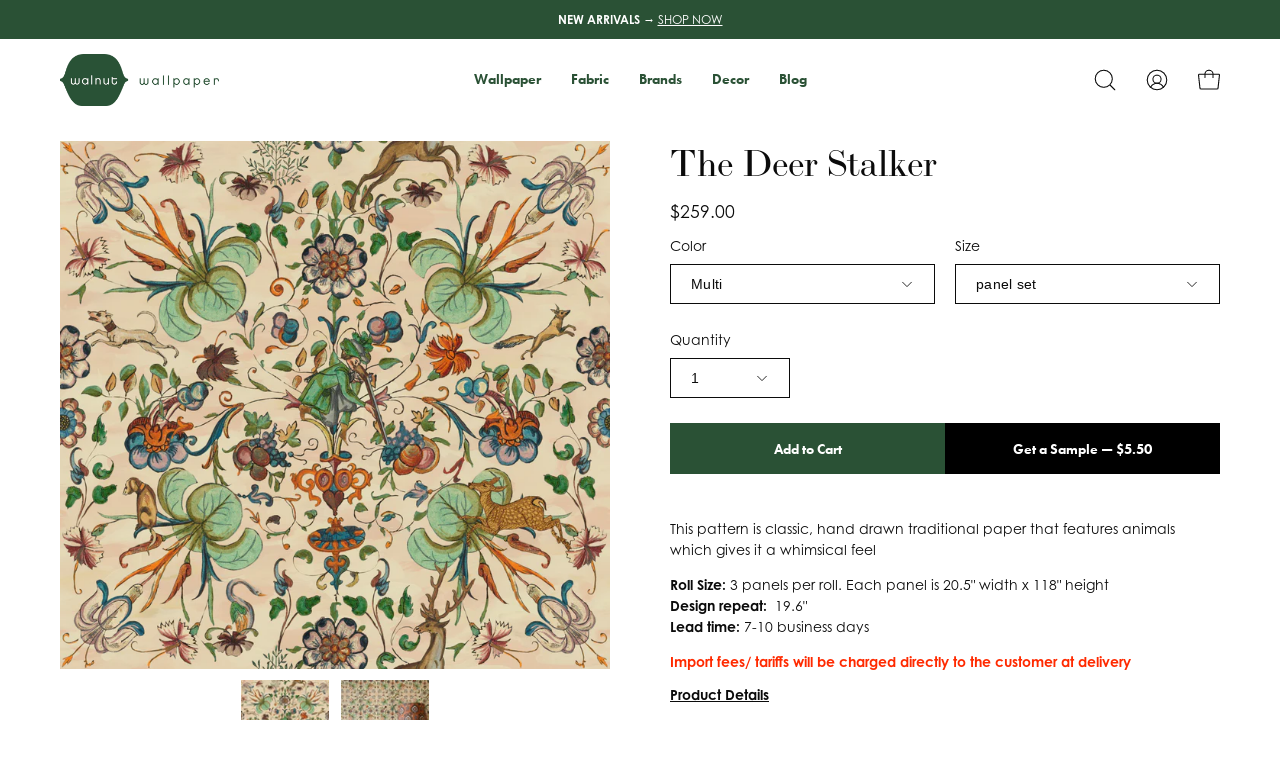

--- FILE ---
content_type: text/css
request_url: https://www.walnutwallpaper.com/cdn/shop/t/57/compiled_assets/styles.css?v=22497
body_size: -538
content:
tr#quantity>td>div.cart__item__quantity>button.cart__item__quantity-minus:hover,tr#quantity>td>div.cart__item__quantity>button.cart__item__quantity-plus:hover{color:#fff;background-color:#000;transition:.5s}tr#quantity>td>div.cart__item__quantity>button{height:29px;width:25px}
/*# sourceMappingURL=/cdn/shop/t/57/compiled_assets/styles.css.map?v=22497 */
